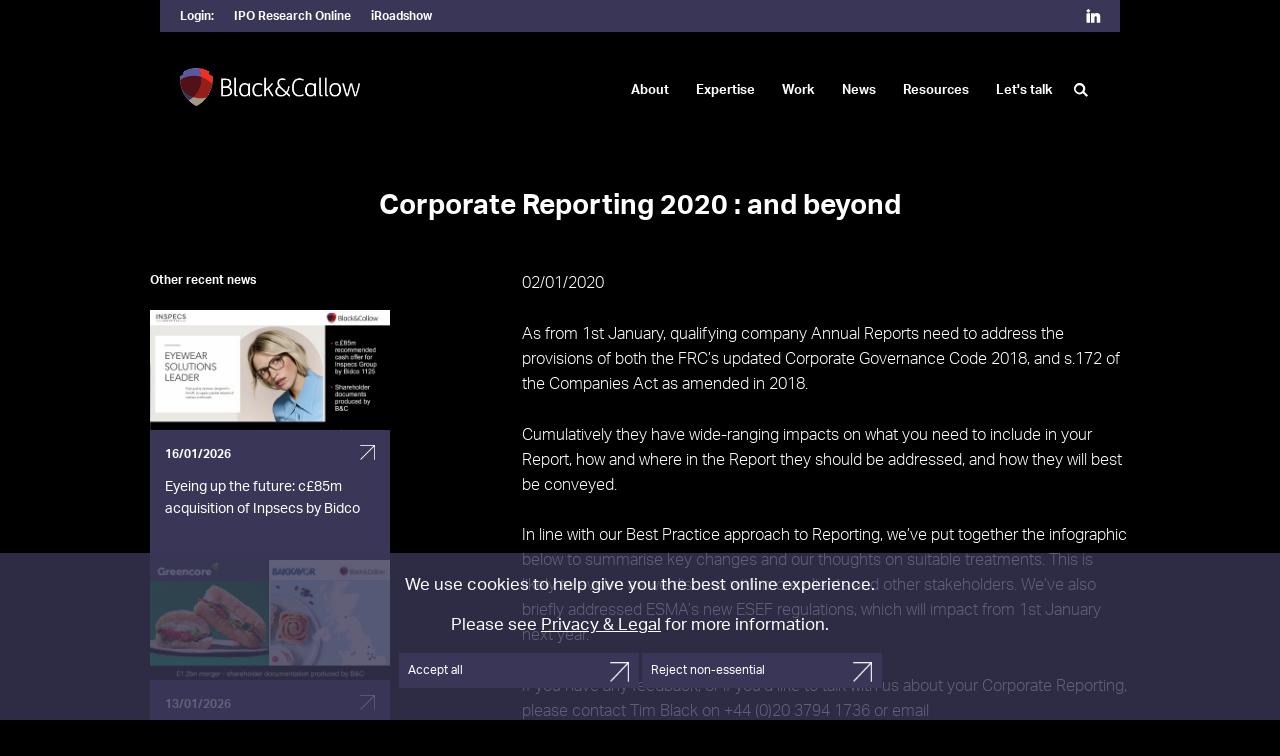

--- FILE ---
content_type: text/html; charset=UTF-8
request_url: https://www.blackandcallow.com/news/2022/9/corporate-reporting-beyond-s172-an-updated-code-and-what-you-need-to-address-in-2020
body_size: 7975
content:
<!DOCTYPE html>
<html lang="en">
<head>

<meta http-equiv="Content-Type" content="text/html; charset=utf-8" />
<title>Corporate Reporting 2020 : and beyond | News | Black &amp; Callow</title>

<meta name="description" content="" />
<meta name="keywords" content="" />
<meta name="google-site-verification" content="YlIB6xpKD7MOCeejupYtEgqnyTsJ74hAjJSPkbcsDP4" />

<!-- CSS -->
<link href="/css/screen.css" rel="stylesheet" type="text/css" media="screen" />
<link rel="stylesheet" href="/js/libs/assets/jquery.fancybox/jquery.fancybox.css" />

<link rel="canonical" href="https://www.blackandcallow.com/news/2022/9/corporate-reporting-beyond-s172-an-updated-code-and-what-you-need-to-address-in-2020" />

<meta name="viewport" content="width=device-width, initial-scale=1.0, user-scalable=no, maximum-scale=1.0" />

<!-- Common JavaScript -->
<script src="/js/libs/jquery.js"></script>
<script src="/js/libs/jquery.modernizr.js"></script>
<script src="/js/libs/jquery.cookie.js"></script>
<script src="/js/common.js"></script>

<!-- Favicon -->
<link rel="apple-touch-icon" sizes="180x180" href="/apple-touch-icon.png">
<link rel="icon" type="image/png" sizes="32x32" href="/images/favicons/favicon-32x32.png">
<link rel="icon" type="image/png" sizes="16x16" href="/images/favicons/favicon-16x16.png">
<link rel="manifest" href="/images/favicons/site.webmanifest">
<link rel="mask-icon" href="/images/favicons/safari-pinned-tab.svg" color="#000000">
<meta name="msapplication-TileColor" content="#000000">
<meta name="theme-color" content="#000000">


</head>

<body>




<div class="aux_bar">
		<div class="wrapper">
			<p><span>Login:</span><a title="Login: IPO Research Online" href="https://www.iporesearchonline.com">IPO Research Online</a><a title="Login: iRoadshow" href="https://www.iroadshow.com">iRoadshow</a></p>

			<div class="social">
				<a href="https://uk.linkedin.com/company/black&callow" target="_blank" title="Black &amp; Callow LinkedIn"><img src="/images/icon_linked_in.png"></a>
			</div>
		</div>
	</div>

<div id="header">
		<div class="wrapper">


			
			<a id="logo_main" href="/" title="Black &amp; Callow"><img src="/images/logo_b_and_c.png" width="180" height="auto" alt="Black &amp; Callow"></a>
			
			<a id="menu_switch" href="#">
			
				<span class="menu_line_1"></span>
				<span class="menu_line_2"></span>
				<span class="menu_line_3"></span>
				
			</a>
			
			<ul id="main_menu">
				

																	<li class=" "><a class="" href="/about/" title="About">About</a></li>
																	<li class=" "><a class="" href="/expertise/" title="Expertise">Expertise</a></li>
																	<li class=" "><a class="" href="/work/" title="Work">Work</a></li>
																	<li class=" "><a class="" href="/news/" title="News">News</a></li>
																	<li class=" "><a class="" href="/resources/" title="Resources">Resources</a></li>
																	<li class=" "><a class="" href="/contact/" title="Let&#039;s talk">Let&#039;s talk</a></li>
																	<li class="hidden "><a class="" href="/privacy-and-legal/" title="Privacy and Legal">Privacy and Legal</a></li>
								

				
					<li>

						<form id="search" method="get" action="/search/results/" >
	
							<div class="field">
								<label><img src="/images/search.svg"></label>
																<input type="text" name="q" value=""  class="text" />
															</div>

						</form>

					</li>
			</ul>
			
		</div>
		</div>
		
<div id="wrapper">

	

	
		
		
		<div id="header_content">
			<div class="wrapper">

			</div>
		</div>



		
		

		
	</div>
	</div>

	




<div id="intro">
	
	<div class="wrapper">
		<h1>Corporate Reporting 2020 : and beyond</p>
	</div>

</div>

<div id="main">

	<div class="wrapper no_margin general_content">
			
			<div class="two_col bb">

				<div class="bb_right standard_format">

					

					
		<p>02/01/2020</p>

		<p>As from 1<sup>st</sup> January, qualifying company Annual Reports need to address the provisions of both the FRC’s updated Corporate Governance Code 2018, and s.172 of the Companies Act as amended in 2018. </p>
<p>Cumulatively they have wide-ranging impacts on what you need to include in your Report, how and where in the Report they should be addressed, and how they will best be conveyed. </p>
<p>In line with our Best Practice approach to Reporting, we’ve put together the infographic below to summarise key changes and our thoughts on suitable treatments.  This is likely to evolve as we discuss with more clients and other stakeholders. We’ve also briefly addressed ESMA’s new ESEF regulations, which will impact from 1<sup>st</sup> January next year. </p>
<p>If you have any feedback, or if you’d like to talk with us about your Corporate Reporting, please contact Tim Black on +44 (0)20 3794 1736 or email <a href="mailto:tim.black@blackandcallow.com">tim.black@blackandcallow.com</a>.</p>

<p><img style="width: 1114px; height: 791px; display: block; margin-left: auto; margin-right: auto;" src="/_media/legacy/media/1845/2020graphic.png%3Fwidth=1114px&amp;height=791px" alt="undefined" rel="3491" /></p>
			<p><a class="link_line" href="/news/">Back to News</a></p>

				</div>

				<div class="bb_left block_links">

					<p>Other recent news</p>

					<div class="box_set max_1 img_block">

							<a href="/news/2026/1/eyeing-up-the-future-c85m-acquisition-of-inpsecs-by-bidco">

					<div class="img_wrap">
												<img alt="Eyeing up the future: c£85m acquisition of Inpsecs by Bidco" src="/_media/news/4534_thumb.jpg" />
											</div>

					<div class="details">
						<p class="date">16/01/2026</p>
						<h3>Eyeing up the future: c£85m acquisition of Inpsecs by Bidco</h3>
						<!-- <p></p> -->
					</div>
					</a>
				</a>
							<a href="/news/2026/1/food-for-thought-greencores-12bn-acquisition-of-bakkavor">

					<div class="img_wrap">
												<img alt="Food for thought: Greencore&#039;s £1.2bn acquisition of Bakkavor" src="/_media/news/4533_thumb.jpg" />
											</div>

					<div class="details">
						<p class="date">13/01/2026</p>
						<h3>Food for thought: Greencore&#039;s £1.2bn acquisition of Bakkavor</h3>
						<!-- <p></p> -->
					</div>
					</a>
				</a>
							<a href="/news/2026/1/a-rich-seam-helping-eurasia-minings-us9m-sale-to-llc-ks-logistics">

					<div class="img_wrap">
												<img alt="A rich seam: helping Eurasia Mining&#039;s US$9m sale to LLC KS Logistics" src="/_media/news/4532_thumb.jpg" />
											</div>

					<div class="details">
						<p class="date">05/01/2026</p>
						<h3>A rich seam: helping Eurasia Mining&#039;s US$9m sale to LLC KS Logis…</h3>
						<!-- <p></p> -->
					</div>
					</a>
				</a>
							<a href="/news/2025/12/good-relations-bc-helps-pathoss-56m-ipo-and-aim-admission">

					<div class="img_wrap">
												<img alt="Good relations: B&amp;C helps Pathos&#039;s £5.6m IPO and AIM Admission" src="/_media/news/4531_thumb.jpg" />
											</div>

					<div class="details">
						<p class="date">18/12/2025</p>
						<h3>Good relations: B&amp;C helps Pathos&#039;s £5.6m IPO and AIM Admission</h3>
						<!-- <p></p> -->
					</div>
					</a>
				</a>
			
			</div>


				</div>



		</div>

	</div>
	
	<div id="footer_top">
		<div class="wrapper">
		
		</div>
	</div>
	
	<div id="footer">
		
		<div class="outro"><p><span>Black &amp; Callow © 2026</span><a href="/" title="Home">Home</a><a href="/privacy-and-legal/" title="Privacy &amp; Legal">Privacy &amp; Legal</a><a href="/gdpr-statement/" title="GDPR Statement">GDPR Statement</a><a href="/contact/" title="Contact">Let's talk</a></p></div>
	</div>
	
	
</div>

	<div id="cookies_notification">
		<div>
			<p>We use cookies to help give you the best online experience.</p>
			<p>Please see <a href="/privacy-and-legal/" title="Privacy &amp; Legal">Privacy &amp; Legal</a> for more information.</p>
			<a href="#cookie-set" class="button cookie-set" data-pref="accept-all">Accept all</a>
			<a href="#cookie-set" class="button cookie-set" data-pref="reject-non-essential">Reject non-essential</a>
		</div>
	</div>
	
	
</body>
</html>

--- FILE ---
content_type: text/css
request_url: https://www.blackandcallow.com/css/screen.css
body_size: 7929
content:
@import url('reset.css');
@import url('common.css');
@import url('nd.css');

@import url("https://use.typekit.net/lls0fxm.css");

/* Fonts
------------------------------------------------------------------------------*/

/*----------------------------------------------------------------------------*/

/* General
------------------------------------------------------------------------------*/
body {
	font-family: aktiv-grotesk, sans-serif;
	font-weight: 400;
	font-style: normal;
	font-size: 14px;

	color: #fff;
	background-color: #000;
	
	/*min-width: 960px;*/
	
	position: relative;
}

#main div.wrapper {
	max-width: 1020px;
	padding: 30px 20px;
}

#main div.wrapper.no_margin {
	max-width: 1020px;
	margin: 30px auto;
	padding: 0;
}

div.wrapper.video {
	margin-bottom: 20px;
}

div.wrapper.video:last-child {
	border-bottom: none;
	margin-bottom: 0;
}


#main div.wrapper.white {
	background-color: #fff;
	margin: 0 auto 0px auto;
	padding-bottom: 30px;
}

#main div.wrapper.grey {
	background-color: #ebebeb;
	margin: 0 auto 0px auto;
	padding-bottom: 30px;
}

#main div.wrapper.grey *,
#main div.wrapper.white * {
	color: #000;
}

#main div.wrapper.white div#intro,
#main div.wrapper.grey div#intro {
	margin-bottom: -20px;
}

#main div.wrapper.grey div.bb_left p,
#main div.wrapper.white div.bb_left p {
	font-weight: 400;
	font-size: 14px;
}

#main div.wrapper.grey div.bb_right p,
#main div.wrapper.white div.bb_right p {
	width: 90%;
}



/* General Content
------------------------------------------------------------------------------*/

.general_content {
	font-size: 10px;
}
div.smallprint .general_content {
	font-size: 9px;
}

.general_content ul { list-style: disc; }
.general_content ol { list-style: decimal; }

.general_content iframe {
	width: 100% !important;
	margin-bottom: 30px;
}

.general_content div.standard_format img {
	width: 100% !important;
	height: auto !important;
}

strong { font-weight: 700; }
em { font-style: italic; }

.general_content ul,
.general_content ol {
	margin: 0 0 0 1.5em;
}

.general_content ul {
	list-style: none;
}

.general_content ul li::before {
	content: url("data:image/svg+xml,%3Csvg viewBox='0 0 10 10' xmlns='http://www.w3.org/2000/svg'%3E%3Ccircle cx='5' cy='5' r='5' fill='%23eb3024' /%3E%3C/svg%3E%0A");
	margin-top: -0.1em;
	text-indent: -15px;
	width: 0.4em;
	position: absolute;
}


.general_content li,
.general_content p {
	font-size: 1.6em;
	font-weight: 300;
	line-height: 1.6em;
	margin: 0 0 1.6em 0;
}

.general_content li {
	margin: 0 0 1.2em 0;
}

.general_content table td,
.general_content table th {
	font-size: 1.6em;
}


.general_content table th,
.general_content table td {
	border: 1px solid #666;
	padding: 0.4em 0.6em;
}

.general_content table th {
	color: #fff;
	font-weight: bold;
	background-color: #3a3657;
}

.general_content.large p {
	text-align: center;
	font-size: 3.0em;
	line-height: 1.6em;
}

.general_content img.standard {
	width: 100%;
	margin: 0 0 3.2em 0;
}

.general_content strong,
.general_content p.intro {
	font-weight: 700;
}

.general_content h1 { font-size: 1.2em; }
.general_content h2 { font-size: 1.6em; }
.general_content h3 { font-size: 1.8em; }
.general_content h4 { font-size: 1.6em; }
.general_content h5 { font-size: 1.6em; }



.general_content h1,
.general_content h2,
.general_content h3,
.general_content h4,
.general_content h5 {
	color: #fff;
	line-height: 1.4em;
	margin: 0 0 0.8em 0;
}



.general_content h2.large {
	font-size: 2.8em;
	font-weight: 700;
	text-align: center;
	padding: 30px 20px;
	margin-top: 20px;
	box-sizing: border-box;
}

.general_content div.hl_block {
	background-color: #999;
	padding: 15px;
	margin: 0 0 1.4em 0;
	border-radius: 8px;
}

* p:last-child {
	margin: 0 0 0 0;
}


.general_content blockquote {
	color: #fff;
	background-color: inherit;
	line-height: 1.5em;
	font-style: italic;
	font-size: 120%;
	margin: 0 30px 1.4em 30px; 
	text-indent: 1em;
	padding: 0.5em 0 0 0;	
	position: relative;
	
}

.general_content blockquote p:before,
.general_content blockquote p:after {
	color: #fff;
	font-size: 200%;
	display: inline;
	line-height: 0;
	position: relative;
}

.general_content blockquote p:before {
	content: '❝';
	top: 0.2em; left: -0.5em;
}

.general_content blockquote p:after {
	content: '❞';
	top: 0.4em; left: 0.2em;
}

.general_content blockquote.long p:before,
.general_content blockquote.long p:after {
	content: none;
}

.general_content blockquote.long {
	background-image: none;
	border-left: 4px solid #ccc;
	padding: 0 1.4em 0 1em;
	margin: 0 0 1.4em 1em;
	text-indent: 0;
}

.general_content p.blockquote_credit {
	text-align: right;
	margin-top: -1em;
	padding-right: 2.3em;
	color: #333;
}

.general_content p.blockquote_credit.stand_alone {
	margin-top: 1.5em;
}


.general_content a {
	color: #fff;
	text-decoration: none;
}

a:hover {
	color: #eb3024;
}
/*----------------------------------------------------------------------------*/


body {
	-webkit-text-size-adjust: 100%;
}
	

#header_line {
	height: 30px;
	background-color: #666;
}

#header_line p {
	color: #fff;
	font-size: 14px;
	line-height: 30px;
}

#header_content {

	background-color: #ccc;
}


#header {
	position: relative;
	background-color: #000;
	padding: 20px 0;
}

@media only screen and ( max-width:1000px) {
	#header {
		position: sticky;
		left: 0; right: 0;
		top: 0;
		z-index: 100;
	}
}


#header_line {
	/*margin-top: 80px;*/
}


div.wrapper {
	max-width: 920px;
	padding: 0 20px;
	margin: 0 auto;	
}

#main_menu {
	background-color: #000;
	font-size: 13px;
	padding: 20px 0;
	text-align: right;
}

#main_menu > li.hidden {
	display: none;
}

#main_menu > li > a {

	font-weight: 700;
	
	position: relative;
	z-index: 3;
	
	display: block;
	text-decoration: none;
	color: #fff;
	padding: 12px 12px;
	
	-webkit-transition: all 0.4s; /* Safari */
	transition: all 0.4s;
	
}

#main_menu > li > a > svg {

	display: none;
	
	margin-left: 5px;
	
	-ms-transform: rotate(0deg); /* IE 9 */
  -webkit-transform: rotate(0deg); /* Chrome, Safari, Opera */
  transform: rotate(0deg);
	
	-ms-transform-origin: center middle;
	-webkit-transform-origin: center middle;
	transform-origin: center middle;
	
	position: absolute;
	top: 22px !important; right: 12px;

	-webkit-transition: all 0.4s; /* Safari */
	transition: all 0.4s;
	
}

#main_menu > li > a.active > svg {
	
	margin-top: 0em;
	
	-ms-transform: rotate(-180deg); /* IE 9 */
  -webkit-transform: rotate(-180deg); /* Chrome, Safari, Opera */
  transform: rotate(-180deg);
	
}

#main_menu > li > a > svg polygon {
	fill: #fff !important;
}

#main_menu > li > a.active > svg polygon {
	fill: #fff !important;
}

#main_menu > li > a.active {
	color: #eb3024; !important;
}

#main_menu > li > a:hover {
	color: #eb3024;
}

ul#main_menu > li {
	position: relative;
	display: inline-block;
	float: none;
	padding-left: 0px;
}

#main_menu > li.sub_menu > a {

}

#main_menu > li.sub_menu ul {
	display: none !important;
}

ul#main_menu > li > ul {
	
	font-size: 18px;
	font-weight: 600;
	
	display: none;
	text-align: left;
	position: absolute;
	background-color: #3a3657;
	width: 175px;
	
	margin-top: 0;
	
	z-index: 10	;
}

ul#main_menu > li > ul.open {
	display: block;

}

ul#main_menu > li > ul > li > a {
	display: block;
	color: #fff;
	text-decoration: none;
	padding: 20px 40px !important;
}

ul#main_menu > li > ul > li > a span {
	font-size: 12px;
	display: block;
	padding-top: 3px;
	line-height: 1.4em;
	color: #999;
}

ul#main_menu > li > ul > li > a:hover {
	color: #eb3024;
}

ul#main_menu > li > ul > li {
	
}

#main {
	min-height: 1200px;
}

#footer {
	background-color: #000;
	text-align: center;
	z-index: 10;
	position: relative;
}

#footer #contact_links ul {
	position: static;
	margin: 0;
}

#footer #contact_links ul li {
	padding: 10px 0 10px 0;
}

#footer > div.intro {
	background-color: #333333;
	padding: 0 20px 30px 20px;
	margin-top: -5px;
}

#footer > div.intro p {
	font-size: 13px;
	line-height: 1.6em;
	margin: 0 auto 0.8em auto;
	max-width: 760px;
	color: #fff;
}

#footer > div.social {
	background-color: #333333;
}

#footer > div.outro {
	background-color: #000;
	padding: 10px 40px;
}

#footer > div.outro p {
	line-height: 1.6em;
	font-size: 12px;
	margin: 0 auto;
	max-width: 1000px;
	
}

#footer > div.outro p span,
#footer > div.outro p a {
	margin: 0 10px;
	color: #fff;
	text-decoration: none;
	white-space: nowrap;
	display: inline-block;
}

#footer > div.outro p a:hover {
	color: #eb3124;
}

@media only screen and ( max-width:1000px) {
	#footer > div.outro p a {

		
	}

	#main_menu > li > a > svg {
		display: block;
	}
}

	
@media only screen and (max-width: 720px) {

	#footer > div.outro p span,
	#footer > div.outro p a {
		margin: 0 10px;
	}

}


#logo_main {
	top: 36px;
	position: absolute;	
}

#menu_switch {
	display: none;
	position: absolute;
	right: 0;
	font-size: 36px;
	text-decoration: none;
	color: #999;

	padding: 0 16px;

	width: 23px;
	height: 45px;

}

#menu_switch span {
	position: absolute;
	display: block;
}

#menu_switch span {
	
	width: 25px; height: 2px;
	background-color: #fff;
	
	top: 12px;
}

#menu_switch.active span {
	background-color: #fff !important;
}

#menu_switch span.menu_line_1,
#menu_switch span.menu_line_2,
#menu_switch span.menu_line_3 {
	left: 14px;
	-webkit-transition: all 0.4s; /* Safari */
	transition: all 0.3s;
	
	
}

#menu_switch span.menu_line_1 {
	top: 12px;	
}

#menu_switch span.menu_line_2 {
	opacity: 1;
	top: 20px;
}

#menu_switch span.menu_line_3 {
	top: 28px;
}

#menu_switch.active span.menu_line_1,
#menu_switch.active span.menu_line_2 {
	left: 14px;
	top: 20px;
	-ms-transform: rotate(135deg); /* IE 9 */
	-webkit-transform: rotate(135deg); /* Chrome, Safari, Opera */
	transform: rotate(135deg);
	
	-ms-transform-origin: center middle;
	-webkit-transform-origin: center middle;
	transform-origin: center middle;
}

#menu_switch.active span.menu_line_2 {
	opacity: 0;
}

#menu_switch.active span.menu_line_3 {
	left: 14	px;
	-ms-transform: rotate(-135deg); /* IE 9 */
	-webkit-transform: rotate(-135deg); /* Chrome, Safari, Opera */
	transform: rotate(-135deg);
	
	-ms-transform-origin: center middle;
	-webkit-transform-origin: center middle;
	transform-origin: center middle;
	
	top: 20px;
}

#menu_switch.active {
	background-color: #000;
	color: #fff;
}

#menu_switch.active {

}

*.box_set {
	display: block;
	line-height: 0;
	width: 100%;
	background-color: #3a3657;
	overflow: hidden;
	margin: 0 0 0 0;
	position: relative;
	clear: both;
}

*.box_set.black {
	background-color: #000;
}

*.box_set.home {
	cursor: pointer;
}

*.box_set:hover * {
	color: #fff;
}

*.box_set.last_in_set {
	margin: 0 0 20px 0;
}

*.box_set h2,
*.box_set p {
	font-size: 24px;
	margin: 0;
	line-height: 1.6;
}


@media only screen and (max-width: 720px) {
*.box_set h2,
*.box_set p {
	font-size: 18px;
}

*.box_set p {
	margin-right: 30px;
}

.box_set.max_2 > .img_wrap {
	padding-bottom: 100% !important;
}

}

*.box_set h2 {
	font-weight: 700;;
}

*.box_set p {
	font-weight: 300;
}

*.box_set > * {
	display: inline-block;
	margin: 0;

	background-image: url('../images/arrow.png');
	background-position: calc(100% - 15px) 15px;
	background-repeat: no-repeat;
	background-size: 20px;

	transition: all 0.2s;

	float: left;

	width: 100%;

}

*.box_set > .no_link {
	background-image: none !important;
	cursor: default;
}

*.box_set.home > * {
	position: absolute;
	top: 0;
	bottom: 0;
	float: none;
}

*.box_set > *:hover {
	background-image: url('../images/arrow_red.png');
	background-position: calc(100% - 10px) 10px;

	background-color: #000;
}

*.box_set > .no_link:hover {
	background-color: inherit;
}

*.box_set.alt > * {
	float: right;
}

*.box_set > * div.buttons {
	position: absolute;
	bottom: 2em;
	left: 2em;
	width: 40%;
}

*.box_set > *:hover div.buttons a.button {
	background-color: #3a3657;
	background-image: url('../images/arrow.png') !important;
}


a.button {
	min-width: 240px;
	font-size: 12px;
	font-weight: 400;
	color: #fff;
	background-color: #000;
	display: inline-block !important;
	margin-bottom: 1em;
	text-decoration: none;

	width: auto;

	box-sizing: border-box;
	

	line-height: 1.4em;
	padding: 0.8em 5em 0.8em 0.8em;

	background-image: url('../images/arrow.png');
	background-position: calc(100% - 0.8em) 0.8em;
	background-repeat: no-repeat;
	background-size: 1.6em;

	transition: 0.2s background-position;

}

.box_set.home a.button:hover {
	color: #fff;
	background-color: #eb3024 !important;
}

a.button {
	color: #fff;
	background-color: #3a3657;
	background-image: url('../images/arrow.png');
}

a.button:hover {
	background-color: #000;
	color: #eb3024;
	background-position: calc(100% - 0.4em) 0.4em;
	background-image: url('../images/arrow_red.png');
}

a.button.download {
	background-size: 2.2em;
	background-position: calc(100% - 0.4em) 0.4em;
	background-image: url('../images/download_red.png');
}

a.button.download:hover {
	background-image: url('../images/download_white.png') !important;
}

a.button.white_with_red.download:hover {
	background-image: url('../images/download_white.png') !important;
}

a.button.phone {
	background-size: 2.2em;
	background-image: none;
	color: #fff;
	background-color: #3a3657;
}

@media only screen and (max-width: 960px) {
	a.button {
		width: 100%;
	}
}

*.box_set > * div.buttons a.button:last-child {
	margin-bottom: 0;
}

*.box_set *.details {
	display: block;
	padding: 15% 2em 2em 2em;
}

*.box_set.max_2 > * {
	width: 50%;
	box-sizing: border-box;
	overflow: hidden;
}

*.box_set.max_2 > *.img_wrap {
	width: 50%;
	padding-bottom: 50%;
	height: 0;
	position: relative;
	background-color: #fff;
}

*.box_set.max_2 > * > img {
	top: 0;
	position: absolute;
	
	animation-name: anim_home_images;
  animation-duration: 2s;
  animation-fill-mode: forwards;
}

*.box_set.max_2 > *.img_wrap.scroll {
	background-image: none;
	background-color: #000;
}

*.box_set.max_2 > *.img_wrap.scroll img {
	animation-iteration-count: infinite;
	animation-name: img_scroller;
  animation-duration: 15s;
  animation-fill-mode: forwards;
  width: 100%;
}

@keyframes anim_home_images {
  from { margin: -50px; width: calc(100% + 100px); }
  to { margin: 0; width: 100%; }
}

@keyframes img_scroller {
	0% { transform: translateY(0); opacity: 0; }
	10% { transform: translateY(0); opacity: 1; }
	80% { transform: translateY(calc(-100% + 500px)); opacity: 1; }

	95% { opacity: 1; transform: translateY(calc(-100% + 500px));  }
	100% { opacity: 0; transform: translateY(calc(-100% + 500px)); }
}

@media only screen and (max-width: 720px) {

	*.box_set.max_2 > *.img_wrap.scroll {
		overflow: hidden;
		height: auto;
		padding-bottom: 0 !important;
	}

	*.box_set.max_2 > *.img_wrap.scroll img {
		animation-name: none;
	  width: 100%;
	}

}

*.box_set.max_3 > * {
	width: 33.3333%;
}

*.box_set.max_4 > * {
	width: 25%;
	margin: 0;
	float: left;
	text-decoration: none;
	color: #fff;
}

*.box_set.img_block div.img_wrap {
	width: 100%;
	height: 0;
	padding-bottom: 50%;
	position: relative;
	overflow: hidden;
}

*.box_set.img_block div.img_wrap {
	position: relative;
	background-color: #fff;
}

*.box_set.vignette div.img_wrap:after {
  content: '';
  position: absolute;
  top: 0; left: 0; bottom: 0; right: 0;
  box-shadow: inset 10px 10px 60px rgba(127,127,127,0.4);
}

/* *.box_set.vignette div.img_wrap:hover:after { box-shadow: none; } */



*.box_set.img_block div.img_wrap img {
	
	width: 100%;
	
	position: absolute;
	
	box-sizing: border-box;
	object-fit: cover;

}

*.box_set.img_block div.img_wrap.aspect_2_1 img {
	top: 0;
	
}


*.box_set.img_block > * *.details {
	padding: 15px;
	
	min-height: 100px;
	background-size: 15px;
	
	transition: all 0.2s;

	background-color: #000;

	overflow: hidden;

	box-sizing: border-box;
	height: 130px;
  overflow: hidden;

}

*.box_set.img_block > a .details {
	background-color: #3a3657;
	background-image: url('../images/arrow.png');
	background-position: calc(100% - 15px) 15px;
	background-repeat: no-repeat;
}

*.box_set.img_block > * *.details {

}

*.box_set.img_block > a:hover *.details {
	background-image: url('../images/arrow_red.png');
}

*.box_set.img_block > a:hover *.details {
	background-color: #000;
	background-position: calc(100% - 10px) 10px;
}

*.box_set.img_block > * h3,
*.box_set.img_block > * p {
	font-size: 14px;
	line-height: 1.6em;
	margin: 0;
}

*.box_set.img_block > * p.date {
	margin-bottom: 1em;
	font-weight: 700;
}


*.box_set.img_block > * h3 {
	font-weight: 400;
}

*.box_set.img_block > * h3.bold {
	font-weight: 600;
}


@media only screen and (max-width: 720px) {
	*.box_set > * div.buttons {
		position: static;
		bottom: 0;
		left: 0;
		width: auto;
		padding-top: 0;
	}

	*.box_set > * > *.details {
		padding: 2em 2em 2em 2em;
	}

	*.box_set.max_2

	*.box_set.max_2 > *.img_wrap {
		width: 10%;
		padding-bottom: 0%;
		height: auto !important;
		z-index: -1;
	}

	*.box_set.max_2 > * > img {
		position: static;
	}

	.box_set.max_2 > * {
	position: static;
	}

	.box_set > * div.buttons {
		bottom: auto;
	}

}

@media only screen and (max-width: 960px) {
	*.box_set > * > *.details h2 {
		font-size: 20px;
	}

	*.box_set > * > *.details p {
		font-size: 16px;
	}
}


/*----------------------------------------------------------------------------*/


/* Mobile
------------------------------------------------------------------------------*/
@media only screen and (max-width: 720px) {

	*.box_set > * > div.buttons {
		padding: 2em
	}

	*.box_set.max_2 > * {
		width: 100% !important;
	}
	
	*.box_set.max_2.middle > *:first-child div,
	*.box_set.max_2.middle > *:last-child div {
		margin: 0 auto 0 auto;
	}
	
	
	*.box_set.max_2.middle > *:nth-child(2) div svg {

		
		position: absolute;
		left: 50%;
		top: 0px;
		margin-top: -90px;
		margin-left: -30px;
		
		-ms-transform: rotate(90deg); /* IE 9 */
	  -webkit-transform: rotate(90deg); /* Chrome, Safari, Opera */
	  transform: rotate(90deg);
		
		-ms-transform-origin: left bottom;
		-webkit-transform-origin: left bottom;
		transform-origin: left bottom;
	}
	
}

@media only screen and (max-width: 1000px) {
	*.box_set.max_3 > * {
		width: 100%;
	}
}

@media only screen and (max-width: 1000px) {
	*.box_set.max_4 > * {
		width: 50%;
	}
}

@media only screen and (max-width: 520px) {
	*.box_set.max_4 > * {
		width: 100%;
	}
}


@media only screen and (max-width: 1000px) {
	
	#menu_switch {
		display: block;
	}
	
	#header {

		padding: 0;
		
		/*position: fixed;
		top: 0; left: 0; right: 0;*/
		
		height: 45px;
		
	}
	
	#header #logo_main {
		top: 8px;
	}
	
	#header #logo_main img {
		width: 140px; height: auto;
	}
	
	
	#main_menu {

		background-color: #3a3657;
		
		font-size: 14px;
		padding: 4px 0;
		
		margin-top: 45px;
		
		position: absolute;
		z-index: 2000;
		
		left: 0; right: 0;
		
		
		
	}
	
	#main_menu > li > a {
		font-size: 20px;
		color: #fff;
		padding: 20px 18px;
	}
	
	#main_menu {
		display: none;
	}
	
	#main_menu.m_visible {
		display: block !important;
	}
	
	#main_menu {

		text-align: left;
		
	}
	
	ul#main_menu > li {
		display: block;
	}
	
	ul#main_menu > li > ul {
		position: static;
		width: auto;
	}
	
	#main_menu > li > a > svg {
		top: 0.5em;
		right: 24px;
	}
	
	#main_menu > li > a.active > svg {

	}
	
	ul#main_menu > li > ul > li > a {
		padding: 6px 14px;
	}
	
	#main_menu > li > a:hover {
		background-color: #333;
	}
	
	#main_menu > li > a > svg polygon {
	fill: #fff !important;
}
	
	
}
/*----------------------------------------------------------------------------*/
div#bg_overlay.show {
	opacity: 1;
}

div#bg_overlay {
	-webkit-transition: opacity 0.4s; /* Safari */
	transition: opacity 0.4s;
	
	opacity: 0;
	background-color: rgba(0,0,0,0.3);
	position: absolute;
	z-index: -100;
	
	left: 0; right: 0; top: 0; bottom: 0;
}

div#bg_overlay.off {
	z-index: -100;
	-webkit-transition: z-index 0s; /* Safari */
	transition: z-index 0s;
	
	-webkit-transition-delay: 0.4s; /* Safari */
	transition-delay: 0.4s;
}

#intro_bg,
#outro_bg {
	margin-top: 0px;
	padding-bottom: 20px;
}

#intro_bg h1,
#outro_bg h1 {
	
}

#outro_bg {
	margin-top: 30px;
}

#intro_bg div.wrapper,
#outro_bg div.wrapper {

	min-height: 250px;

	position: relative;
	overflow: hidden;
}

#intro_bg div.wrapper div.bg_image,
#outro_bg div.wrapper div.bg_image {

	z-index: -1;

	background-image: url('../images/bg_iroadshow_intro.png');
	background-repeat: no-repeat;
	background-size: cover;
	min-height: 250px;
	background-position: center;

	position: absolute;

	top: 0; bottom: 0; left: 0; right: 0;

	animation-name: anim_intro_bg;
  animation-duration: 2s;
}

#outro_bg div.wrapper:hover div.bg_image,
#intro_bg div.wrapper:hover div.bg_image {
	
}

@keyframes anim_intro_bg {
  from {top: -40px; bottom: -40px; left: -40px; right: -40px;}
  to {top: 0; bottom: 0; left: 0; right: 0;}
}

#intro_bg,
#outro_bg {
	text-align: center;
	font-size: 20px;
	line-height: 1.6em;
	font-weight: 400;
	margin-bottom: 1.2em;

}

#intro_bg h1,
#outro_bg h1 {
	line-height: 1.4em;
	padding-top: 50px;
	padding-bottom: 10px;
	font-size: 28px;
	font-weight: 700;
}

#intro_bg p,
#outro_bg p {
	line-height: 1.4em;
	width: 90%;
	margin: -0.2em auto 1.6em auto;
	font-weight: 300;
	font-size: 28px !important;
}

@media only screen and (max-width: 720px) {
	#intro_bg,
	#outro_bg {
		font-size: 16px;
	}

	#intro_bg h1,
	#outro_bg h1 {
		font-size: 32px !important;
	}
}

#intro {
	text-align: center;
	font-size: 28px;
	line-height: 1.6em;
	font-weight: 400;
	margin-top: 1.2em;
	margin-bottom: 1.2em;
}

@media only screen and (max-width: 1000px) {
#intro {
	font-size: 20px;
}
}


#intro h1 {
	font-size: 28px !important;
	font-weight: 700;
}

#intro p {
	font-size: inherit; !important;
	width: 90%;
	margin: 0 auto 1.6em auto;
	font-weight: 300;
}

div.aux_bar {

}

div.aux_bar div.wrapper {
	background-color: #3a3657;
	font-size: 12px;
	font-weight: 700;;
	padding: 10px 20px;
	position: relative;
}

div.aux_bar span,
div.aux_bar a {
	display: inline-block;
	margin-right: 20px;
}

div.aux_bar a {
	text-decoration: none;
	color: #fff;
}

div.aux_bar a:hover {
	color: #eb3024;
}

div.aux_bar div.social {
	position: absolute;
	right: 15px;
	top: 5px;
}

div.aux_bar div.social a {
	display: inline-block;
	margin-right: 0;
	margin-left: 15px;
}

div.aux_bar div.social a {

}


@media only screen and ( max-width:1000px) {
	div.aux_bar div.wrapper {
		width: 100% !important;
		max-width: 100% !important;
		box-sizing: border-box;
	}
}


/* Slider
------------------------------------------------------------------------------*/
div.slider { position: relative; background: transparent; margin: 0 auto 0 auto; max-width: 400px; width: 100%; padding-top: 0;	}

div.slider div.slider_container {

	position: relative;

	margin: 0 auto;
	width: 100%;
	position: relative;
	overflow: hidden;

	background-color: transparent;

	-scrollbar-width: none;
	scroll-snap-type: x mandatory;
	scroll-snap-points-x: repeat(100%);
	webkit-overflow-scrolling: touch;

}

.slider .prev {
	cursor: url('../images/arrow_left_small.png') 15 15, auto !important;
}

.slider .next {
	cursor: url('../images/arrow_right_small.png') 15 15, auto !important;
}


div.slider div.slider_container::-webkit-scrollbar { display: none; // Safari and Chrome }

div.slider  div.slider_container:hover {
	
}

div.slider div.slider_row { display: table;background-color: transparent; height: auto; margin-top: 0; max-height: 400px; }

div.slider div.slider_row div.slide {

	height: 800vw;
	max-height: 300px;

	color: #fff;
	
	width: 1%;
	vertical-align: top;
	
	display: inline-block;
	display: table-cell;
	
	overflow: hidden;

	transition: opacity 0.5s;

	box-sizing: border-box;

}

div.slider div.slider_row div.slide { height: auto; opacity: 0.3; text-align: center; background-color: transparent; }
div.slider div.slider_row div.slide.active { opacity: 1; }

div.slider div.slider_row div.slide img {
	background-color: #fff;
	display: inline-block;
	width: 100%;
	padding: 0;
	box-sizing: border-box;

}

div.slider div.slider_row div.slide a {
	
}

div.slider div.prev,
div.slider div.next {
	background-color: rgba(0, 0, 0, 0.0);
	color:  #fff;

	font-size: 3em;

	text-align: center;

	transition: all 0.3s;

	top: 0;
	bottom: 0;

	cursor: pointer;

	z-index: 20;
	position: absolute;

	width: 25%;

}

div.slider div.prev:hover,
div.slider div.next:hover {
	background-color: rgba(0, 0, 0, 0.1);
}



div.slider div.prev span,
div.slider div.next span {
	position: absolute;
	display: block;
	top: 44%;
	margin-top: 0;	
	width: 30px; height: 40px;
}

div.slider div.prev:hover,
div.slider div.next:hover {
	/*background-color: rgba(0, 0, 0, 0.3);
	color: rgba(255, 255, 255, 0.8);*/
}

div.slider div.prev { left: 0; right: auto;  }
div.slider div.next { right: 0; left: auto; }

div.slider div.prev span {
	text-align: left;
}
div.slider div.next span {
	text-align: right;
}

div.slider div.next span svg { position: absolute; right: 0%; display: none; }
div.slider div.prev span svg { position: absolute; left: 0;display: none; }

/* For touch-based browsers */
/*@media (hover: none) {

	div.slider div.slider_row div.slide { scroll-snap-align: start; }

	div.slider div.slider_container {
		overflow-x: auto; 
		-webkit-overflow-scrolling: touch;
	}

	div.slider div.prev,
	div.slider div.next {
		display: none;
	}

}*/

div.slider_bullets {
	line-height: 2em;
	text-align: center;
}

div.slider_bullets div {
	display: inline-block;s
	background-color: transparent;
	padding: 0.6em;
	border-radius: 1.2em;
}


div.slider_bullets a {
	border-radius: 100%;
	width: 0.5em; height: 0.5em;
	display: inline-block;
	background-color: #3a3657;
	margin: 0 0.3em;
	cursor: default;
}

div.slider_bullets a.active {
	background-color: #fff;
}
/*----------------------------------------------------------------------------*/




div.slider div.overlay_text {
	position: absolute;
	bottom: 70px;
	z-index: 20;
	left: 0;
	right: 0;
	text-align: center;
	font-size: 10px;
}


div.slider div.overlay_text > strong {
	display: block;
	font-size: 14px;
	margin-bottom: 25px;
}

div.slider div.overlay_text > strong:first-child {

	
	font-weight: 600;

}

div.slider div.overlay_text > strong:nth-child(2) {

	display: block;
	font-size: 36px;
	font-weight: 700;

	padding-bottom: 20px;

}

div.slider div.overlay_text span {
	padding: 0 10px;
	display: inline-block;
	font-size: 13px;
	font-weight: 600;
}

div.slider h2 {
	clear: both;
	font-size: 10px;
	margin-bottom: 45px;
	text-align: center;
	font-weight: 700;
	position: relative;
	top: 0px;
}


div.slider div.overlay_text {
	line-height: 1.6em;
	font-size: 14px;
	padding: 0 20px;
	position: relative;
	opacity: 1;
	transition: all 0.3s;
	min-height: 5em;
}

div.slider.hover div.overlay_text {
	color: #eb3024;
}

div.slider div.overlay_text strong {
	display: block;
	font-weight: 700;
}

div.slider div.overlay_text.off {
	opacity: 0;
}


div.two_col {
	margin: 0 20px 50px 20px;
}

div.two_col div.bb_left {
	width: 38%;
}

div.two_col div.bb_right {
	width: 62%;
}

div.two_col div.bb_left.block_links div.block_link {
	margin: 0 0 2em 0;
	float: left;
	width: 100%;
}

div.two_col div.bb_left.block_links div.block_link p {
	font-size: 13px;
	font-weight: 600;
	line-height: 1.4;
}

div.two_col div.bb_left.block_links p.header {
	margin-bottom: 0;
}


div.two_col div.bb_left.block_links {
	width: 240px;
}

div.two_col div.bb_left.block_links div.block_link span.img_placeholder {
	display: block;
	width: 100%; height: auto;
	margin: 0 0 1.4em 0;
}

div.two_col div.bb_left.block_links div.block_link span.img_placeholder img {
	width: 100%;
}

@media only screen and (max-width: 920px) {

div.two_col div.bb_left {
	width: 100%;
}

div.two_col div.bb_right {
	width: 100%;
	margin-bottom: 30px;
}

div.two_col div.bb_left p:first-child {
	font-size: 1.6em;
}

div.two_col div.bb_left.block_links {
	width: calc(100% + 0px);
	box-sizing: border-box;
	margin-left: 0px;
}

div.two_col div.bb_left.block_links div.block_link {
	width: 25%;
	box-sizing: border-box;
	padding: 5px;
}

}

@media only screen and (max-width: 720px) {

div.two_col div.bb_left.block_links div.block_link {
	width: 50%;
}
}


div.two_col div.bb_left ul {
	list-style-type: none;
	margin-left: 20px;
}

div.two_col div.bb_left p {
	font-size: 12px;
	font-weight: 700;
}

div.two_col div.bb_left p.normal {
	font-weight: 400;
}

div.two_col div.bb_left ul li,
div.two_col div.bb_left ol li {
	font-size: 12px;
	font-weight: 400;
	line-height: 1.6em;
}

div.two_col div.bb_left ul li:before {
	content: url("data:image/svg+xml,%3Csvg viewBox='0 0 10 10' xmlns='http://www.w3.org/2000/svg'%3E%3Ccircle cx='5' cy='5' r='5' fill='%23eb3024' /%3E%3C/svg%3E%0A");
	margin-top: -0.1em;
  text-indent: -15px;
  width: 0.4em;
  position: absolute;
}


div.three_col_blocks {
	width: 100%;
	background-color: #000;
	margin-bottom: 0;
	overflow: hidden;
}

div.three_col_blocks > div {
	background-color: #000;
	float: left;
	width: 33.333333%;;
	padding: 15px;
	box-sizing: border-box;
	min-height: 300px;
	background-image: url('../images/testimonial_icons/quote.png');
	background-size: 30px 30px;
	background-repeat: no-repeat;
	background-position: 15px 15px;
	padding-top: 60px;
	position: relative;
}

div.three_col_blocks > div.24hr { background-image: url('../images/testimonial_icons/24hr.png'); }
div.three_col_blocks > div.books { background-image: url('../images/testimonial_icons/books.png'); }
div.three_col_blocks > div.chart { background-image: url('../images/testimonial_icons/chart.png'); }
div.three_col_blocks > div.crown { background-image: url('../images/testimonial_icons/crown.png'); }
div.three_col_blocks > div.document { background-image: url('../images/testimonial_icons/document.png'); }
div.three_col_blocks > div.download { background-image: url('../images/testimonial_icons/download.png'); }
div.three_col_blocks > div.email { background-image: url('../images/testimonial_icons/email.png'); }
div.three_col_blocks > div.group_2 { background-image: url('../images/testimonial_icons/group_2.png'); }
div.three_col_blocks > div.group { background-image: url('../images/testimonial_icons/group.png'); }
div.three_col_blocks > div.location { background-image: url('../images/testimonial_icons/location.png'); }
div.three_col_blocks > div.message { background-image: url('../images/testimonial_icons/message.png'); }
div.three_col_blocks > div.money { background-image: url('../images/testimonial_icons/money.png'); }
div.three_col_blocks > div.padlock { background-image: url('../images/testimonial_icons/padlock.png'); }
div.three_col_blocks > div.quote,
div.three_col_blocks > div.default  { background-image: url('../images/testimonial_icons/quote.png'); }

div.three_col_blocks > div p.title {
	top: 18px; left: 60px;
	position: absolute;
	font-size: 16px;
	margin: 0 0 0.8em 0;
	font-weight: 700;
}

div.three_col_blocks > div p {
	font-size: 16px;
	margin: 0 0 0.8em 0;
}

div.three_col_blocks > div p.caption { font-weight: 700; }

div.three_col_blocks > div:nth-child(1) { background-color: #5b579d; }
div.three_col_blocks > div:nth-child(2) { background-color: #4c1416; }
div.three_col_blocks > div:nth-child(3) {  }
div.three_col_blocks > div:nth-child(4) { background-color: #4c1416; }
div.three_col_blocks > div:nth-child(5) {  }
div.three_col_blocks > div:nth-child(6) { background-color: #5b579d; }
div.three_col_blocks > div:nth-child(7) {  }
div.three_col_blocks > div:nth-child(8) { background-color: #5b579d; }
div.three_col_blocks > div:nth-child(9) {  }
div.three_col_blocks > div:nth-child(10) { background-color: #5b579d; }
div.three_col_blocks > div:nth-child(11) {  }
div.three_col_blocks > div:nth-child(12) { background-color: #4c1416; }
div.three_col_blocks > div:nth-child(13) {  }
div.three_col_blocks > div:nth-child(14) { background-color: #4c1416; }
div.three_col_blocks > div:nth-child(15) {  }
div.three_col_blocks > div:nth-child(16) { background-color: #4c1416; }
div.three_col_blocks > div:nth-child(17) {  }
div.three_col_blocks > div:nth-child(18) { background-color: #5b579d; }
div.three_col_blocks > div:nth-child(19) {  }
div.three_col_blocks > div:nth-child(20) { background-color: #5b579d; }
div.three_col_blocks > div:nth-child(21) {  }
div.three_col_blocks > div:nth-child(22) { background-color: #5b579d; }
div.three_col_blocks > div:nth-child(23) {  }
div.three_col_blocks > div:nth-child(24) { background-color: #4c1416; }
div.three_col_blocks > div:nth-child(25) {  }
div.three_col_blocks > div:nth-child(26) { background-color: #4c1416; }
div.three_col_blocks > div:nth-child(27) {  }
div.three_col_blocks > div:nth-child(28) { background-color: #4c1416; }
div.three_col_blocks > div:nth-child(29) {  }
div.three_col_blocks > div:nth-child(30) { background-color: #5b579d; }
div.three_col_blocks > div:nth-child(31) {  }
div.three_col_blocks > div:nth-child(32) { background-color: #5b579d; }
div.three_col_blocks > div:nth-child(33) {  }
div.three_col_blocks > div:nth-child(34) { background-color: #5b579d; }
div.three_col_blocks > div:nth-child(35) {  }
div.three_col_blocks > div:nth-child(36) { background-color: #4c1416; }
div.three_col_blocks > div:nth-child(37) {  }
div.three_col_blocks > div:nth-child(38) { background-color: #4c1416; }
div.three_col_blocks > div:nth-child(39) {  }
div.three_col_blocks > div:nth-child(40) { background-color: #4c1416; }
div.three_col_blocks > div:nth-child(41) {  }
div.three_col_blocks > div:nth-child(42) { background-color: #5b579d; }
div.three_col_blocks > div:nth-child(43) {  }
div.three_col_blocks > div:nth-child(44) { background-color: #5b579d; }
div.three_col_blocks > div:nth-child(45) {  }
div.three_col_blocks > div:nth-child(46) { background-color: #5b579d; }
div.three_col_blocks > div:nth-child(47) {  }
div.three_col_blocks > div:nth-child(48) { background-color: #4c1416; }
div.three_col_blocks > div:nth-child(49) {  }
div.three_col_blocks > div:nth-child(50) { background-color: #4c1416; }
div.three_col_blocks > div:nth-child(51) {  }
div.three_col_blocks > div:nth-child(52) { background-color: #4c1416; }
div.three_col_blocks > div:nth-child(53) {  }
div.three_col_blocks > div:nth-child(54) { background-color: #5b579d; }
div.three_col_blocks > div:nth-child(55) {  }
div.three_col_blocks > div:nth-child(56) { background-color: #5b579d; }
div.three_col_blocks > div:nth-child(57) {  }
div.three_col_blocks > div:nth-child(58) { background-color: #5b579d; }
div.three_col_blocks > div:nth-child(59) {  }



@media only screen and (max-width: 720px) {

div.three_col_blocks > div {
	width: 100%;
}
}

div#aux_menu {
	margin-bottom: 0;
	font-weight: 600;
	position: sticky;
	top: 0px;
	z-index: 50;
}

@media only screen and ( max-width:1000px) {
	div#aux_menu {
		top: 45px;
	}
	div#aux_menu div.wrapper {
		width: 100% !important;
		max-width: 100% !important;
	}
}

div#aux_menu div.wrapper {
	background-color: #3a3657;
	padding: 0 0 !important;
	max-width: 960px;
}

div#aux_menu * {

	
	text-align: center;
}

div#aux_menu ul:nth-child(n+2) {
	background-color: #5b579d;
	font-weight: 400;
}

div#aux_menu ul:nth-child(n+2) li a {
	color: #000;
}

div#aux_menu ul:nth-child(n+2) li.active a,
div#aux_menu ul:nth-child(n+2) li a:hover {
	color: #fff;
}

div#aux_menu ul {
	padding: 0.8em 0;
}

div#aux_menu li {
	float: none !important;
	display: inline-block;
}

div#aux_menu li a {
	color: #fff;
	text-decoration: none;
	padding: 10px;
}


div#aux_menu li.active a,
div#aux_menu li a:hover {
	color: #eb3024;
}

div.search_results {
	margin-top: -40px;
}

div.search_results a {
	color: #fff;
	text-decoration: none;
	display: block;
	
	padding: 20px;
	transition: all 0.3s;

	background-image: url('../images/arrow.png');
	background-position: calc(100% - 15px) 15px;
	background-repeat: no-repeat;
	background-size: 20px;
}

div.search_results a:hover {
	color: #eb3024;
	text-decoration: none;
	background-color: #222;
}

div.search_results p {
	margin: 0;
	border-bottom: 1px solid #ccc;
	padding: 0;
}

div.search_results p:last-child {
	border-bottom: none;
}

#cookies_notification {
	position: fixed;
	bottom: 0; left: 0; right: 0;
	background-color: rgba(58, 54, 87, 0.8);
	padding: 20px;
	text-align: center;
	box-sizing: border-box;
	font-size: 12px;
	transition: all 0.6s;
	z-index: 10000;
}

#cookies_notification.closed {
	bottom: -300px;
}

#cookies_notification > div {
	max-width: 1260px;
	margin: 0 auto;
}

#cookies_notification p {
	font-size: 1.4em;
	line-height: 1.4em;
	color: #fff;
	text-align: center;
	margin-bottom: 1em;
}

#cookies_notification a {
	color: #fff;
}

#cookies_notification a.button {
	text-align: left;
}

#cookies_notification a.button:hover {
	
}


#search {
	position: relative;
	padding: 0;
	margin: 0;
	font-size: 16px;
}

#search input:focus,
#search.active input {
	width: 150px;
	border: 1px solid #fff;
}

#search label img {
	position: relative; top: 4px;
	width: 14px; height: 14px;
}

#search input {
	width: 0px;
	border: 1px solid transparent;
	color: #fff;
	background-color: transparent;
	padding: 2px 4px 2px 26px;
	box-sizing: border-box;

	-webkit-transition: all 0.4s; /* Safari */
	transition: all 0.4s;
	z-index: 1;
	position: relative;
}
#search label {
	z-index: 0;
	position: absolute;
	left: 6px;
}


@media only screen and (max-width: 1000px) {
	#search {
		margin: 10px 18px 20px 18px;
		border: 1px solid rgba(255, 255, 255, 0.1);
	}
	#search input {
		width: 100% !important;
		font-size: 1.6em;
		padding: 6px 8px 6px 40px;
	}
	#search label img {
		margin-top: 5px; margin-left: 2px;
		width: 28px; height: 28px;
	}
}


div.page_section {
	
}

div.page_section {
	padding-top: 50px;
	/*border-top: 1px solid #333;*/
}







/* IPO Diagram
------------------------------------------------------------------------------*/
div.ipo_diagram { margin: 40px 0 20px 0; }
div.ipo_diagram div.ipo_diagram_inner { margin: 0 -8px 0 -8px; }
div.ipo_diagram * { text-align: center; }

div.ipo_diagram h3 {
	text-align: center;
	font-size: 2.8em;
	font-weight: 700;
	margin: 0.3em 0 0.3em;
	line-height: 1em;
	
	box-sizing: border-box;
}

div.ipo_diagram > p {
	width: 60%;
	margin: 0 auto;
	padding: 0 20px 20px 20px;
	box-sizing: border-box;
}

div.ipo_diagram > h2 {
	width: 60%;
	padding: 0 20px;
	margin-right: auto;
	margin-left: auto;
	box-sizing: border-box;
	margin-top: 80px;
	font-size: 28px;
}

div.ipo_diagram p.circle {
	font-size: 1.2em;
	line-height: 1.4em;
}

a.ipo_element_outer {
	text-align: center;
	width: 172px;
	height: 0;
	padding-bottom: 170px;
	position: relative;
	display: inline-block;
	margin: 0;
}

div.ipo_element_inner {
	height: 450px;
  width:  450px;
  border-radius: 50%;
	font-size: 12px;
	position: absolute;
	background-color: #3a3657;
	width: 100%;
	height: 100%;
	overflow: hidden;
	padding: 0.4em;
	box-sizing: border-box;
	border: 8px solid #000;
	transition: all 0.4s;
}

a.ipo_element_outer.active div.ipo_element_inner,
a.ipo_element_outer:hover div.ipo_element_inner {
	color: #fff;
	background-color: #eb3024;
}

.ipo_element_inner i,
.ipo_element_inner::before {
  content: '';
  float: left;
  height:100%;
  width: 50%;
  shape-outside: radial-gradient(farthest-side at right, transparent calc(100% - 4px), #fff 0);
}

.ipo_element_inner::before  {
  float: right;
  shape-outside: radial-gradient(farthest-side at left,  transparent calc(100% - 4px), #fff 0);
}

div.ipo_diagram h2 {
	font-size: 28px;
	font-weight: 700 !important;
}

div.ipo_diagram_text_wrapper div {
	display: none;
}

div.ipo_diagram_text_wrapper div.active {
	display: block;
}

div.ipo_diagram_text_wrapper p {
	width: 60%;
	font-size: 1.6em;
	padding: 20px;
	box-sizing: border-box;
	margin: 0 auto;
}

@media only screen and ( max-width:800px) {
	div.ipo_diagram_text_wrapper p {
		width: 100%;
	}
	div.ipo_diagram > p {
		width: 100%;
		margin: 0 auto;
	}
	div.ipo_diagram h2 {
		width: 100%;
	}
}
/*----------------------------------------------------------------------------*/


table.general {
	width: calc(100% - 40px) !important;
	margin: 0 20px 20px 20px;
}

table.general.no_margin {
	width: 100%;
	border-top: 1px solid #999;
	margin: 0 0 20px 0;
}
table.general.no_margin td {
	padding-bottom: 1em;
}

table.general th,
table.general td {
	background-color: #000;
	border: none;
	border-bottom: 1px solid #999;
}

table.general th {
	font-size: 1.2em;
	line-height: 2.2em;
	white-space: nowrap;
	padding: 8px;
}

table.general td {
	font-size: 2em;
	line-height: 1.4em;
	text-align: right;
	padding: 10px;
}

table.general tr th:first-child,
table.general tr td:first-child { padding-left: 0; }

table.general tr th:last-child,
table.general tr td:last-child { padding-right: 0; }

table.general td {

}

table.general tr td:first-child {
	text-align: left;
}


@media only screen and ( max-width:600px) {
	table.general td {
		font-size: 1.4em;
	}

	table.general th span {
		writing-mode: vertical-lr;
		text-orientation: mixed;
	}
}

ul.hz.menu.buttons {
	margin: 0;
}

ul.hz.menu.buttons li {
	width: 33.333333%;
}

ul.hz.menu.buttons li a {
	display: block;
	width: 100%;
	font-weight: 700;
	font-size: 14px;
	padding: 8px 12px;
}

ul.hz.menu.buttons li a {
	background-color: #5b579d;
}


ul.hz.menu.buttons li:nth-child(1).active a,
ul.hz.menu.buttons li:nth-child(1) a:hover {
	background-color: #3a3657;
}

ul.hz.menu.buttons li:nth-child(2).active a,
ul.hz.menu.buttons li:nth-child(2) a:hover {
	background-color: #eb3024;
}

ul.hz.menu.buttons li:nth-child(3).active a,
ul.hz.menu.buttons li:nth-child(3) a:hover {
	background-color: #881f19;
}


ul.hz.menu.buttons li.active a,
ul.hz.menu.buttons li a:hover { color: #fff; }


#globes {
	height: 400px;
	position: relative;
	top: -20px;
}

#globes > div {
	width: 390px;
	height: 390px;
	left: calc(50% - 235px);
	position: absolute;
	text-align: center;
	padding: 0px;
	opacity: 0;
	transition: all 0.4s; /* Safari */
}

#globes > div img {
	width: 100%;
}

#globes > div.active {
	opacity: 1;
	left: calc(50% - 195px);

}

#world_maps > div {
	text-align: center;
	padding: 0px;
	display: none;
	transition: all 0.4s; /* Safari */
}

#world_maps > div div {
	text-align: left;
}

#world_maps > div.active {
	display: block;
}

#world_maps div.area_content {

}

#world_maps img {
	
}

#global_reach_maps {
	background-color: #000;
}

#global_reach_maps ul li::before {
	content: '';
}

div.bb_left div.side_logo_set {
	font-size: 0;
	padding-top: 0px;
	width: 70%;
}

div.bb_left div.side_logo_set > img {
	display: inline;
	width: 50% !important;
	height: auto !important;
	box-sizing: border-box;
	padding: 8%;
}


@media only screen and ( max-width:600px) {

	div.bb_left div.side_logo_set {
		margin: 0 auto;
		font-size: 0;
		padding-top: 0px;
		width: 100%;
	}

}


a.large_button {
	padding: 10px 30px;
	background-color: #3a3657;
	display: inline-block;
}

a.large_button:hover {
	background-color: #000;
}



/* CMS "HTML Elements"
------------------------------------------------------------------------------*/


/* Two-col figure: Donut charts and lists
------------------------------------------------------------------------------*/
div.two_col_figure svg {
	display: block;
	margin: 40px auto;
}

div.two_col_figure > div {
	padding: 20px 0 20px 0;
	border-top: 1px solid #fff;
	overflow: hidden;
}

div.two_col_figure > div h2 {
	font-weight: 700;
}

div.two_col_figure > div > div {
	float: right;
	width: 50%;
}

div.two_col_figure > div > div:first-child { float: left; }

div.two_col_figure > div:nth-child(2) ul li::before { content: url("data:image/svg+xml,%3Csvg viewBox='0 0 10 10' xmlns='http://www.w3.org/2000/svg'%3E%3Ccircle cx='5' cy='5' r='5' fill='%235b579d' /%3E%3C/svg%3E%0A"); }
div.two_col_figure > div:nth-child(1) ul li::before { content: url("data:image/svg+xml,%3Csvg viewBox='0 0 10 10' xmlns='http://www.w3.org/2000/svg'%3E%3Ccircle cx='5' cy='5' r='5' fill='%23892a1f' /%3E%3C/svg%3E%0A"); }

@media only screen and (max-width: 720px) {
	div.two_col_figure > div > div {
		float: right;
		width: 100%;
	}
}
/*----------------------------------------------------------------------------*/


/* Number 1 Ranked Financial Printer
------------------------------------------------------------------------------*/
div.number_1_ranked_financial_printer {
	background-color: #3a3657;
	padding: 20px;
}

div.number_1_ranked_financial_printer > div.intro {
	text-align: center;
	margin-bottom: 40px;
}

div.number_1_ranked_financial_printer > div.intro span.huge {
	display: block;
	font-size: 124px;
	font-weight: 700;
}

div.number_1_ranked_financial_printer > div.intro h2 {
	font-size: 18px;
	font-weight: 500;
	margin: 0 0 0.4em 0;
}

div.number_1_ranked_financial_printer > div.intro p {
	font-size: 13px;
	font-weight: 400;
}

div.number_1_ranked_financial_printer > div.row {
	padding: 0 0 0 0;
	overflow: hidden;
}

div.number_1_ranked_financial_printer > div.row h2 {
	font-size: 30px;
	font-weight: 700;
	margin: 0 !important;
	line-height: 1.2em;
}

div.number_1_ranked_financial_printer > div.row p {
	font-size: 13px;
	line-height: 1.4em;
	font-weight: 400;
	margin: 0 0 1.4em 0;
}

div.number_1_ranked_financial_printer > div.row > div {
	float: right;
	width: 50%;
	box-sizing: border-box;
	padding: 0 60px 0 10px;
}

div.number_1_ranked_financial_printer > div.row > div:first-child { float: left; }

@media only screen and (max-width: 720px) {
	div.number_1_ranked_financial_printer > div.row > div {
		float: right;
		width: 100%;
		padding: 0 10px 0 10px;
	}
}
/*----------------------------------------------------------------------------*/



/*----------------------------------------------------------------------------*/


--- FILE ---
content_type: text/css
request_url: https://www.blackandcallow.com/css/common.css
body_size: 297
content:
div#admin_status_bar {
	background-color: #999;
	font-family: Arial, Helvetica, sans-serif;
	font-size: 0.65em;
	margin: 0 0;
	width: auto;
	background: #000;
	overflow: hidden;
	padding: 1em 16px;
	box-shadow: 0 4px 4px #888888;
}

div#admin_status_bar.front {
	right: 0;
	position: absolute;
	display: none;
}

div#admin_status_bar div.wrapper {
	width: 100%;
	max-width: 1208px;
	margin: 0 auto 0 auto;
	padding: 10px 0;
}

div#admin_status_bar p.title {
	float: left;
	font-size: 12px;
	font-weight: bold;
	line-height: 2.2em;
}

div#admin_status_bar p.buttons {
	float: right;
}

div#admin_status_bar p.buttons a {
	margin-left: 1em;
}

div#admin_status_bar p.buttons a:first-child {
	margin-left: 0;
}

div#admin_status_bar p.login_info {
	color: #fff;
	float: right;
	padding: 0 20px 0 0;
	font-size: 12px;
	line-height: 2.3em;
}
div#admin_status_bar p.login_info strong {
	font-weight: bold;
}

div#admin_status_bar p em {
	font-style: normal;
	color: #fff;
}

div#admin_status_bar p.info {
	float: right;
	padding: 0;
	font-size: 12px;
}


div#admin_status_bar .button_link {
	display: inline-block;
	border: 2px solid #fff;
	color: #fff;
	background-color: #666;
	padding: 4px 8px;
	text-decoration: none;
	border-radius: 0.6em;
	line-height: 1.4em;
	font-size: 12px;
}

div#admin_status_bar .button_link:hover {
	background-color: #333;
}



--- FILE ---
content_type: text/css
request_url: https://www.blackandcallow.com/css/nd.css
body_size: 337
content:
/*
CSS - Primitive Base Selectors
Copyright (c) 2010 Nina Richards

These modules are designed to be extended in a main CSS file
*/

/* Building Blocks */

.bb_left { float: left; }
.bb_right { float: right; }
.bb_header, .bb_footer { clear: both; }

.bb,
.bb_main,
.bb_header,
.bb_footer,
.clearfix {
	zoom: 1; /* IE6 has layout fix - TODO: move to conditional CSS file (IE6) */
}

.bb:after,
.bb_main:after,
.bb_header:after,
.bb_footer:after,
.clearfix:after {
	visibility: hidden;
	display: block;
	font-size: 0;
	content: " ";
	clear: both;
	height: 0;
}

/* General Clearer */
.clearer { clear: both; }

/* Horizontal Lists */
.hz > * { display: inline; }
.hz.spaced > * { margin-right: 15px; }
.hz.spaced > *:last-child { margin-right: 0; }

/* Horizontal Menu */
.hz.menu {
	overflow: hidden; /* Prevents wrapping around floats */
	zoom: 1; /* IE6 has layout fix - TODO: move to conditional CSS file (IE6) */
}

.hz.menu > * { float: left; display: block; }

.menu a { float: left;  display: block; }


/* Image Replacement */
.img_rep { text-indent: -9999px; text-align: left; /* Hide the contents - image replacement */ }


--- FILE ---
content_type: text/javascript
request_url: https://www.blackandcallow.com/js/common.js
body_size: 9404
content:
var cct = $.cookie('ci_csrf_token');

// Run when the page has loaded
$('document').ready(function() {
	
	/* Using jquery.modernizr.js
	------------------------------------------------------------------------------*/

	// placeholder attr replacement for old browsers
	if (!Modernizr.input.placeholder) {

		$('input[placeholder]').each(function() {

			var field = $(this);

			if (field.val() == '') field.val(field.attr('placeholder'));

			field.focus(function() {
				if (field.attr('placeholder') == field.val()) field.val('');
			});

			field.blur(function() {
				if (field.val() == '') field.val(field.attr('placeholder'));
			})

			field.parents('form').submit(function() {
				if (field.attr('placeholder') == field.val()) field.val('');
			});

		});

	}
	
	/*----------------------------------------------------------------------------*/
	
	
	$('#bg_overlay').click(function() {
		$('#main_menu > li > a').removeClass('active');
		$('#main_menu > li > a').siblings('ul').removeClass('open');
		$('#bg_overlay').removeClass('show');
		setTimeout(function() {$('#bg_overlay').hide();}, 400);
	});
	
	$(document).keyup(function(e) {
	     if (e.keyCode == 27) { // escape key maps to keycode `27`
	       $('#bg_overlay').click();
	    }
	});
	
	$('#main_menu > li > a').click(function() {

		/*
		if ($(this).hasClass('active')) {
			$(this).removeClass('active');
			$(this).siblings('ul').removeClass('open');

			$('#bg_overlay').removeClass('show');
			setTimeout(function() {$('#bg_overlay').hide();}, 400);
			
		} else {
			$(this).addClass('active');
			$(this).siblings('ul').addClass('open');
			
			$('#main_menu > li > a').not($(this)).removeClass('active');
			$('#main_menu > li > a > ul').not($(this).siblings('ul')).removeClass('open');
			
			$('#bg_overlay').show();
			$('#bg_overlay').addClass('show');		
		}
		*/
		
	});



	$('#main_menu > li > ul > li > a').click(function() {


		
		if ($(this).hasClass('active')) {
			$(this).removeClass('active');
			$(this).siblings('ul').removeClass('open');

			$('#bg_overlay').removeClass('show');
			setTimeout(function() {$('#bg_overlay').hide();}, 400);
			
		} else {
			$(this).addClass('active');
			$(this).siblings('ul').addClass('open');
			
			$('#main_menu > li > ul > li > a').not($(this)).removeClass('active');
			$('#main_menu > li > ul').not($(this).siblings('ul')).removeClass('open');
			
			$('#bg_overlay').show();
			$('#bg_overlay').addClass('show');
		}

		return false;
		
	});
	
	
	$('#menu_switch').click(function() {
		
		if ($('#main_menu').hasClass('m_visible')) {
			$('#main_menu').removeClass('m_visible');
			$(this).removeClass('active');
			
			$(this).blur();
			
		} else {
			$('#main_menu').addClass('m_visible');	
			$(this).addClass('active');
		}
		
		return false;
		
	});



	/* Slider Setup
	------------------------------------------------------------------------------*/

	

	/* For resetting of slider position when refreshing */
	$(window).on('unload', function() {
		$('div.slider div.slider_container').scrollLeft(0);
	});

	$('div.slider').each(function() {

		$(this).hover(function() {
			clearInterval(slider_interval);
		});

		var target_slide_index = 0;

		var slider = $(this)

		var number_of_items = 0;
		var container = slider.find('div.slider_container');

		var img_element = container.find('.img_wrapper');

		var number_of_items = container.find('div.slide').length;

		var next_button = slider.find('div.next');
		var prev_button = slider.find('div.prev');

		var bullets = slider.find('div.slider_bullets a');

		var slider_interval;

		// Reset slider position
		container.scrollLeft(0);

		if (number_of_items > 0)  {

			/* Bullets */
			bullets.click(function() {


				//console.log(container.find('div.slide:eq(0)').data('slide-index'));
				//console.log($(this).data('slide-index'));


				/*

				if (!slider.hasClass('animating')) {

				$('div.slider div.overlay_text').addClass('off');

				var target_slide = slider.find('div.slide[data-slide-index=' + $(this).data('slide-index') + ']');

				slider.find('div.slider_bullets div a').removeClass('active');
				$(this).addClass('active');

				container.find('div.slider_row div.slide').removeClass('active');
				target_slide.addClass('active');

				target_slide_index = slider.find('div.slide').index(target_slide);

				
							
							
						
				slider.addClass('animating');
				
				container.animate({scrollLeft: 0 + (img_element.width() * (target_slide_index))}, 500, function () {
					slider.removeClass('animating');
					$('div.slider div.overlay_text').html('<span class="line"></span><strong>' + container.find('div.slide:eq(' + target_slide_index + ')').data('slide-name') + '</strong>' + container.find('div.slide:eq(' + target_slide_index + ')').data('slide-description'));
					$('div.slider div.overlay_text').removeClass('off');
				});
			}

			*/

				return false;


			});		

			/* Next Button */
			next_button.click(function() {

				if (!slider.hasClass('animating')) {
					
					slider.addClass('animating');
					
					container.animate({scrollLeft: container.scrollLeft() + img_element.width()}, 500, function () {

						container.find('div.slider_row div.slide').removeClass('active');

						// Select the bullet
						slider.find('div.slider_bullets div a').removeClass('active');
						
						slider.removeClass('animating');

						container.scrollLeft(0);
						container.find('div.slider_row').append(container.find('div.slider_row div.slide:first').remove());
						container.find('div.slide:eq(0)').addClass('active');

						slider.find('div.slider_bullets div a:eq(' + container.find('div.slide:eq(0)').data('slide-index') + ')').addClass('active');

					});
				}

				return false;

			});


			/* Previous */
			prev_button.click(function() {

				
				if (!slider.hasClass('animating')) {
					
					slider.addClass('animating');

					container.find('div.slider_row').prepend(container.find('div.slider_row div.slide:last').remove());

					container.scrollLeft(container.scrollLeft() + img_element.width());

					
					container.animate({scrollLeft: container.scrollLeft() - img_element.width()}, 500, function () {

						container.find('div.slider_row div.slide').removeClass('active');

						// Select the bullet
						slider.find('div.slider_bullets div a').removeClass('active');
						
						slider.removeClass('animating');

						container.scrollLeft(0);
						
						container.find('div.slide:eq(0)').addClass('active');

						slider.find('div.slider_bullets div a:eq(' + container.find('div.slide:eq(0)').data('slide-index') + ')').addClass('active');

					});
				}

				return false;

				
			});

			
			slider_interval = setInterval(function() {

				/* Next Button */
				next_button.click();

			}, 3000);

			

		}

		container.find('div.slide:first').addClass('active');

	});


$('div.slider_container').mouseenter(function() {
		$(this).parent().addClass('hover')
	}).mouseleave(function() {
		$(this).parent().removeClass('hover')
	});

	$('.box_set a.details').each(function() {
		console.log('test');

		var url = $(this).attr('href');

		$(this).parents('.box_set').click(function() {
			document.location = url;
		});
	});


	// Cookies
	$('.cookie-set').click(function() {

		$.post(
			'/cookie-pref/rh-set',
			{pref: $(this).data('pref')},
			function(data) {

				if (data == 'ok') {
					$('#cookies_notification').addClass('closed');
				}

			}
		);

		return false;

	});

	$('#search input[type=text]').keyup(function() {
		if ($(this).val() != '') {
			$('#search').addClass('active');
		} else {
			$('#search').removeClass('active');
		}
	});


	$('#global_reach_maps ul.buttons a').click(function(e) {

		e.preventDefault();

		$('#global_reach_maps ul.buttons a').not($(this)).parent().removeClass('active');

		$(this).parent().addClass('active');

		$('#world_maps').find('> div').not($(this).attr('href').replace('#', '')).removeClass('active');
		$('#world_maps').find('> div.' + $(this).attr('href').replace('#', '')).addClass('active');



		$('#globes').find('> div').not($(this).attr('href').replace('#', '')).removeClass('active');
		$('#globes').find('> div.' + $(this).attr('href').replace('#', '')).addClass('active');

		

	});


	// Used for table headers
	$('table.general').each(function() {
		$(this).find('th').contents().wrap('<span>');
	});


	$('div.ipo_diagram').each(function() {

		var ipo_diagram = $(this);

		ipo_diagram.find('a').click(function(e) {
			
			e.preventDefault();

			
			ipo_diagram.find('a').removeClass('active');
			$(this).addClass('active');

			ipo_diagram.find('.ipo_diagram_text').removeClass('active');
			ipo_diagram.find('.ipo_diagram_text[data-id=' + String($(this).data('id')) + ']').addClass('active');

		});


		ipo_diagram.find('a:first-child').addClass('active').click();
		

	});


	$(window).on('hashchange', function(e) {
    if (window.location.hash != '') {
     var elem = $('#_' + window.location.hash.replace('#', ''));
     var offset = -1 * ($('#aux_menu').height() + 65);
  target = elem;
  if (target.length) {
      $('html, body').animate({
          scrollTop: target.offset().top + offset
      }, 1000);
     return false;
  }
}
	});


	setTimeout(function() {

	if (window.location.hash != '') {
	  var elem = $('#_' + window.location.hash.replace('#', ''));
	  
		var offset = -1 * ($('#aux_menu').height() + 65);
	  target = elem;
	  if (target.length) {
	      $('html, body').animate({
	          scrollTop: target.offset().top + offset
	      }, 1000);
	     return false;
	  }

	}
}, 100);


	
});

--- FILE ---
content_type: image/svg+xml
request_url: https://www.blackandcallow.com/images/search.svg
body_size: 338
content:
<svg xmlns="http://www.w3.org/2000/svg" viewBox="0 0 10.37 10.23"><defs><style>.cls-1{fill:#fff;}</style></defs><g id="Layer_2" data-name="Layer 2"><g id="Layer_1-2" data-name="Layer 1"><path class="cls-1" d="M7.62,6.36a4.14,4.14,0,0,0-6-5.54,3.86,3.86,0,0,0-.44.38A3.65,3.65,0,0,0,1,1.5a4.13,4.13,0,0,0,5.57,6l2.73,2.72,1.12-1.12ZM6.29,5.6A2.17,2.17,0,0,1,6,6a1.7,1.7,0,0,1-.24.22A2.61,2.61,0,0,1,2.08,2.52l.22-.24A2.67,2.67,0,0,1,2.66,2a2.68,2.68,0,0,1,1.48-.45A2.61,2.61,0,0,1,6.29,5.6Z"/></g></g></svg>